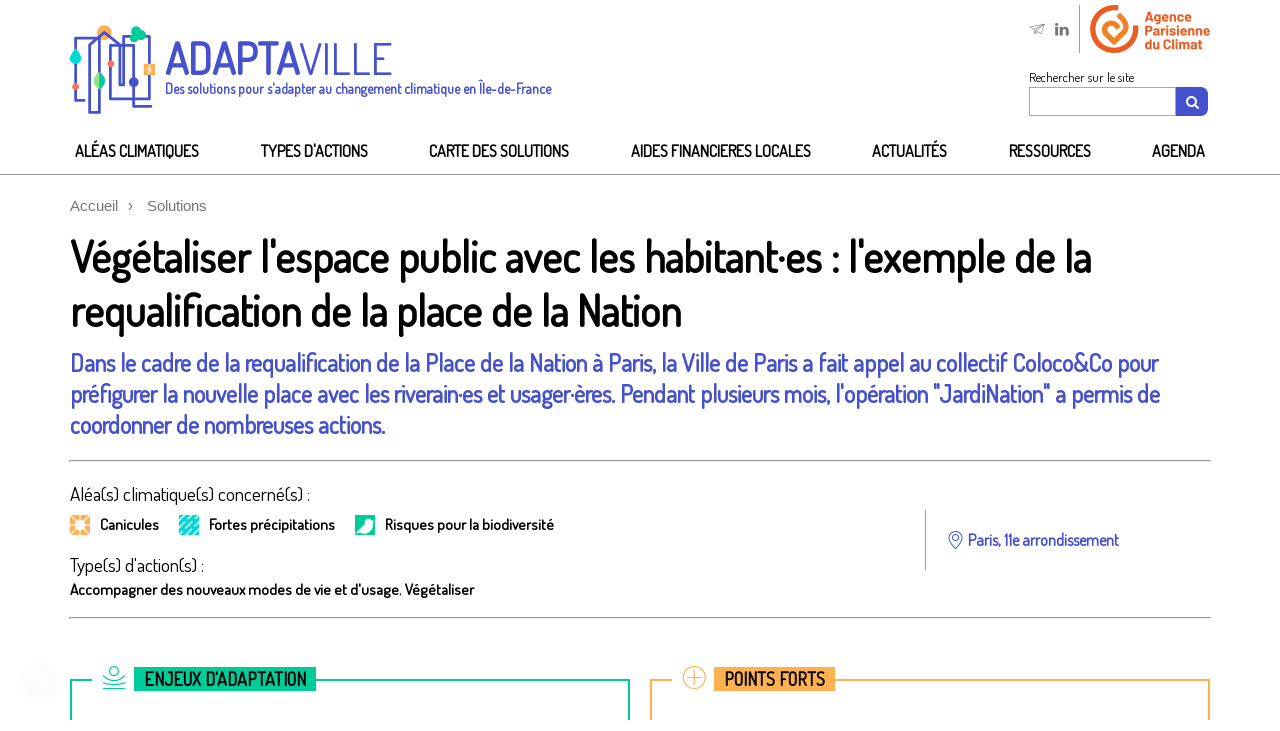

--- FILE ---
content_type: text/html; charset=UTF-8
request_url: https://www.adaptaville.fr/vegetalisation-de-la-place-de-la-nation
body_size: 15491
content:
<!DOCTYPE html>
	<html lang="fr">
	<head>
		
		<meta charset="utf-8">

		<title>Végétaliser l'espace public avec les habitant·es : l'exemple de la requalification de la place de la Nation</title>
		
		<meta name="robots" content="index, follow" data="">

		<meta name="viewport" content="width=device-width, initial-scale=1">

		<meta property="og:title" content="Végétaliser l'espace public avec les habitant·es : l'exemple de la requalification de la place de la Nation">
		<meta property="og:type" content="website">
				<meta property="og:url" content="https://www.adaptaville.fr/vegetalisation-de-la-place-de-la-nation">
		<link rel="canonical" href="https://www.adaptaville.fr/vegetalisation-de-la-place-de-la-nation">
						<meta property="og:image" content="https://www.adaptaville.fr/media/fiches/credits-coloco-nathan-dubois.jpg">		<meta property="article:published_time" content="2021-10-22T10:27:16+0200">

				<meta name="google-site-verification" content="S0QO-dxBP6JsFwzqT7KxLd7np8XjZyyvUFsTq9Qe75c" />

		
		<link rel="stylesheet" href="/theme/climat/style.min.css?20210130">	

		<link rel="stylesheet" href="https://www.adaptaville.fr/theme/climat/icons.min.css">
		<link rel="shortcut icon" type="image/x-icon" href="https://www.adaptaville.fr/theme/climat/img/favicon.ico">

		<script src="//ajax.googleapis.com/ajax/libs/jquery/3.3.1/jquery.min.js"></script>

		<script src="/api/lucide.init.min.js?20210130"></script>


				<script async defer data-domain="www.adaptaville.fr" src="https://plausible.io/js/script.file-downloads.js"></script>
		

		<script>
			
					


			// Variables
			id = "116";
			state = "active";
			permalink = "vegetalisation-de-la-place-de-la-nation";
			type = "fiche";
			tpl = "fiche";
			tag = "";
			path = "/";
			theme = "climat";
			bt_edit = true;						
		</script>

	</head>
	<body>
	 
<header>

    <section class="mw1180p mod center relative plm prm">

        <article class="ptt pbt">
           
              <a href="https://www.adaptaville.fr/" class="flex aic logo mtm">

                    <div class="prs">
                        <img id="logo" src="/theme/climat/img/ADAPTAVILLE_logo_sans_texte.png" alt="Logo AdaptaVille">
                    </div>

                    <div>
                        <p class="h1-like lh">ADAPTA<span style="font-weight: normal;">VILLE</span></p>

                        <div id='ss-titre-logo' class='editable font-dosis bold pbt'>Des solutions pour s'adapter au changement climatique en Île-de-France<br></div>                    </div>
                </a>



            <div class="absolute mrm"> 

                <!-- RS & LOGO APC -->
                <div class="flex aic">

                    <a href="/newsletter" data-href="lien-newsletter" >
                        <i class="fa fa-soumettre tc medium-grey pts pbs prt"></i>
                    </a>

                    <a href="https://fr.linkedin.com/company/agence-parisienne-du-climat" data-href="lien-linkedin"  target="_blank">
                        <i class="fa fa-linkedin tc medium-grey pts pbs plt prs"></i>
                    </a>

                    <a href="https://www.apc-paris.com/" data-href="lien-apc"  class="bdrl-grey pls " target="_blank">
                        <span id="logo-apc" class="editable-media" data-width="120" style="max-width:120px;"><img src="https://www.adaptaville.fr/media/resize/logo-rvb-sans-fond-3-120x48.png?zoom=media/logo-rvb-sans-fond-3.png&1765292102" style="max-width: 120px;" alt="" class=""></span><!-- bdrl-grey prs -->
                    </a>

                    <a href="https://www.adaptaville.com/" class="medium-grey small pls none">EN</a>

                </div>


                <!-- Formulaire de recherche -->
                <form role="search" id="rechercher" action="/recherche" method="post">
                    
                    <div id="input-recherche" class="inbl small font-dosis">
                        
                        <label for="recherche">Rechercher sur le site</label>    

                        <div class="flex">

                            <input type="search" name="recherche" id="recherche"><button type="submit" class="bt medium" value="Recherche" aria-label="Recherche"><i class="fa fa-fw fa-search" aria-hidden="true"></i></button>

                            <script>
                                /*$("#rechercher").on("submit", function(event) {
                                    event.preventDefault();
                                    var url = "/recherche/" + $("#rechercher input").val().replace(/\s+/g, '-').toLowerCase();
                                    document.location.href = url;
                                });*/
                            </script>

                        </div>

                    </div>
                    
                </form>


            </div>

        </article>

        <nav class="mbs">

            <a class="big burger"><span>menu</span></a>

            <ul class="flex jcsb up">
                <li><a href="https://www.adaptaville.fr/alea-climatique" class=' black'>Aléas climatiques</a></li><li><a href="https://www.adaptaville.fr/action-ecologique" class=' black'>Types d'actions</a></li><li><a href="https://www.adaptaville.fr/carte" class=' black'>Carte des solutions</a></li><li><a href="https://www.adaptaville.fr/aides-financieres" class=' black'>AIDES FINANCIeRES LOCALES<br></a></li><li><a href="https://www.adaptaville.fr/actualites" class=' black'>Actualités</a></li><li><a href="https://www.adaptaville.fr/actualites/ressources" class=' black'>Ressources</a></li><li><a href="https://www.adaptaville.fr/agenda" class=' black'>Agenda</a></li>            </ul>

        </nav>


    </section>

</header>
<main class="content tpl-fiche">
<style>

	/* Apparence liens */
	#action-ecologique a { 
		color: black; 
		font-weight: bold; 
	}


	/* pas de bord sur le 1er li */
	#adresses li.bdrl-grey:first-child,
	#prestataires li.bdrl-grey:nth-child(odd) {
		border-left: none;
		padding-left: 0;
	}

	/* Tags */
	#encart-tags { grid-template-columns: 3fr 1fr; }
	#encart-tags .flex {flex-wrap: wrap;}

	/* Stickers/Cartouches */
	.sticker div, .sticker h2, .sticker h3 {
		font-family: 'Dosis', sans-serif;
		font-weight: bold;
		font-size: 1.8rem;
		color: black;
		display: inline-block;
		padding: 0.1rem 1rem; 
		text-transform: uppercase;
	}

		/* Bordures couleur */
		.txt-border {
			position: absolute;
			top: -15px;
		}

		.txt-border h2,
		.txt-border h3,
		.txt-border div {
			margin-left: -6px;
		}


	/* Retours utilisateurs */
	h3#titre-retours {
		font-size: 3.3rem;
		color: #4651CC;
		margin-bottom: 2rem; 
	}
		h3#titre-retours a { text-decoration: underline; }

	/* Co-bénéfices */
	#co-benefices img.fl {
		margin-right: 0.5rem;
	}
	
	#texte-co-benefices-env,
	#texte-co-benefices-autres {
		padding-left: 3rem;
	}

	/* Adresses sites pilotes */
	.grid-6 {
		-ms-grid-columns: (1fr)[6];
		grid-template-columns: repeat(6, 1fr);
	}
	.module li {
		height: auto !important;
    	width: auto !important;
		min-width: 50%;
	}

	/* Player youtube */
	#youtube { 
		display: block;
		position: relative;
		background-position: center center;
	    background-size: cover;
		width: 560px;
		height: 412px;
		transition: all .4s;
	}
		/* #youtube:hover { opacity: .8; } */
		#youtube:hover:after { opacity: 1; }

		#youtube:after {
			content: '\f144';
			font-family: FontAwesome;
			font-size: 10rem;
			position: absolute;
			left: 50%;
			top: 50%;
			transform: translate( -50%, -50% );
			color: #ff0000;
			opacity: .8;
			transition: all 1.5s;
		}
			#youtube.play:after { opacity: 0; }
			#youtube.launch:after { content: ''; }


	/* RESPONSIVE */
	@media (max-width: 768px) {

		/* Duos blocs */
		.tpl-fiche article.col {
			display: inline-block;
			width: 100%; 
		}

			.tpl-fiche article.col:first-of-type {
				margin-bottom: 6rem; 
			}

			.tpl-fiche section.row { border-spacing: 0; }

		/* Visuels */
		#visuels { display: block; }
			
			#visuel-1 img { padding-bottom: 2rem; }
	}

	@media (max-width: 560px) {

		#youtube { max-width: 100%; }

	}

	@media (max-width: 480px) {

		.sticker div, 
		.sticker h2, 
		.sticker h3 { 
			font-size: 1.4rem;
		}

		.txt-border { left: 10px; }

		#youtube iframe { width: 100%; }

		.bdrl-grey { border-left: none; }

	}

</style>

<!-- FIL D'ARIANE -->

<section class="mod center ptm pbs">

    <article>

        <ol id="breadcrumbs" class="mw1180p center unstyled plm prm">

            <!-- NIVEAU 0 -->
            <li class="inbl"><a href="https://www.adaptaville.fr/">Accueil</a></li>
            
            <!-- NIVEAU 1 -->
            <li class="inbl"><a href="/alea-climatique">Solutions</a></li>
            <!-- NIVEAU 2 -->
            
        </ol>
        
    </article>

</section>
<!-- INTRO SOLUTION -->
<section class="mw1180p mod center mbm plm prm">

	<!-- Titre et court descriptif -->
	<article>

		<h1 id='title' class='editable mtn mbn'>Végétaliser l'espace public avec les habitant·es : l'exemple de la requalification de la place de la Nation</h1>
		<div id='court-descriptif' class='editable h2-like bigger pts' data-dir='fiches'>Dans le cadre de la requalification de la Place de la Nation à Paris, la Ville de Paris a fait appel au collectif Coloco&amp;Co pour préfigurer la nouvelle place avec les riverain·es et usager·ères. Pendant plusieurs mois, l'opération "JardiNation" a permis de coordonner de nombreuses actions.&nbsp;</div>
	</article>

</section>



<hr class="mw1140p light-grey">



<!-- TAGS -->
<section class="mw1180p mod center plm prm">

	<article id="encart-tags" class="font-dosis grid aic">

		<!-- Tags -->
		<div class="big pts pbs">

			<!-- Tags aléas -->
			<div>

				<p class="prs">Aléa(s) climatique(s) concerné(s) : </p>

				<ul class="flex aic small mod unstyled pbs pln">
					
						<li class="flex ptt">

							<a href="https://www.adaptaville.fr/alea-climatique/canicules" class="flex aic black bold tdn">

								<img src='https://www.adaptaville.fr/media/pictos/apc-pictos-aleas-100x100-canicules.png?1617920093' alt='Canicules' class='mw20p fl' loading='lazy'>
								<div class="prm pbt">
									Canicules								</div>

							</a>
							
						</li>
						
						<li class="flex ptt">

							<a href="https://www.adaptaville.fr/alea-climatique/fortes-precipitations" class="flex aic black bold tdn">

								<img src='https://www.adaptaville.fr/media/pictos/apc-pictos-aleas-100x100-fortes-precipitations.png?1617920389' alt='Fortes précipitations' class='mw20p fl' loading='lazy'>
								<div class="prm pbt">
									Fortes précipitations								</div>

							</a>
							
						</li>
						
						<li class="flex ptt">

							<a href="https://www.adaptaville.fr/alea-climatique/risques-pour-la-biodiversite" class="flex aic black bold tdn">

								<img src='https://www.adaptaville.fr/media/pictos/apc-pictos-aleas-100x100-risques-pour-la-biodiversite.png?1617920278' alt='Risques pour la biodiversité' class='mw20p fl' loading='lazy'>
								<div class="prm pbt">
									Risques pour la biodiversité								</div>

							</a>
							
						</li>
										</ul>


				<div id="alea-climatique" class="editable-tag editable-hidden small"><a href="https://www.adaptaville.fr/alea-climatique/canicules" class="tdn">Canicules</a>, <a href="https://www.adaptaville.fr/alea-climatique/risques-pour-la-biodiversite" class="tdn">Risques pour la biodiversité</a>, <a href="https://www.adaptaville.fr/alea-climatique/fortes-precipitations" class="tdn">Fortes précipitations</a></div>
			</div>
			

			<!-- Tags types d'actions -->
			<div>

				<p class="prs">Type(s) d'action(s) : </p>

				<div class="flex aic small">
					<div id="action-ecologique" class="editable-tag"><a href="https://www.adaptaville.fr/action-ecologique/accompagner-des-nouveaux-modes-de-vie-et-d-usage" class="tdn">Accompagner des nouveaux modes de vie et d'usage</a>, <a href="https://www.adaptaville.fr/action-ecologique/vegetaliser" class="tdn">Végétaliser</a></div>				</div>

			</div>


			<!-- Date de publication -->
			<div class="pts editable-hidden">

				<p class="prs">Date de publication : </p>

				<div class="small">
					<input type="date" id="date-publication" value="" class="editable-input editable-hidden">				</div>

			</div>
			

			<script>
				if(!$("#alea-climatique").html())
					$("#alea-climatique").parent().addClass("editable-hidden");

				if(!$("#action-ecologique").html())
					$("#action-ecologique").parent().parent().addClass("editable-hidden");
			</script>

		</div>

		<!-- Localisation -->
		<div class="bdrl-grey pam">

			<i class="fa fa-sites-pilotes big color"></i>

			<a href="https://www.adaptaville.fr/carte/solution_vegetalisation-de-la-place-de-la-nation" rel="nofollow">

				<div id='adresse' class='editable bold' placeholder="Adresse affichée">Paris, 11e arrondissement</div>
			</a>
			
			<div class="editable-hidden carte">

				<input type="text" id="main-adresses-pointer" value="Place de la nation" class="editable-input small" placeholder="Adresse pour centrer la carte">
				<i class="fa fa-fw fa-search pointer"></i>

				<input type="text" id="main-adresses-lng" value="2.3958769527759425" class="editable-input small">
				<input type="text" id="main-adresses-lat" value="48.848417350000005" class="editable-input small">	

				<div class="result"></div>

			</div>

		</div>

	</article>

</section>



<hr class="mw1140p light-grey">


<!-- ENJEUX + POINTS FORTS -->
<section id="enjeux-points" class="mw1180p row center mtl pbm">

	<!-- ENJEUX D'ADAPTATION -->
	<article id="enjeux" class="relative col w50 bdr-dark-green pam ">

		<div class="sticker txt-border">

			<i class="fa fa-enjeux bg-white dark-green bigger pls prs"></i>
			
			<div class="bg-dark-green">Enjeux d'adaptation</div>

		</div>

		<div id='texte-enjeux' class='editable' data-dir='fiches'><h2>Apaiser, désimperméabiliser, planter</h2>Cette préfiguration a permis de comprendre les attentes des usager·ères et de les impliquer dans la démarche d'apaisement et de végétalisation de la place.<br><br>Finalement, la superficie des espaces verts a été augmentée de 6&nbsp;000 m², des matériaux clairs ont été choisis, et des espaces de brumisation ont été installés pour rafraîchir les habitant·es.</div>
	</article>

	<!-- POINTS FORTS -->
	<article class="relative col w50 bdr-yellow pam ">

		<div class="sticker txt-border">

			<i class="fa fa-points-forts bg-white color-alt bigger pls prs"></i>

			<div class="bg-color-alt">Points forts</div>

		</div>

		<div id='texte-points-forts' class='editable' data-dir='fiches'><h2>Faire adhérer les habitant·es</h2><div><ul><li>Un collectif désigné par la municipalité en charge de la reconfiguration et présent sur place pendant plusieurs mois</li><li>Construction d'un village des jardinier·ères servant de base-vie et de repère pour les animations</li><li>Une vingtaine d'actions qui a permis de toucher plus de 2 000 usager·ères</li></ul></div></div>
	</article>

</section>




<!-- VISUELS SOLUTION -->
<section id="visuels" class="mw1180p grid space-l jic mod center tc pts pbt plm prm">

	<figure>

		<span id="visuel-1" class="editable-media crop" data-class="w100" data-dir="fiches" data-width="560" data-height="412" style="max-width:560px;max-height:412px"><img data-src="https://www.adaptaville.fr/media/resize/fiches/credits-coloco-nathan-dubois-560x412.jpg?zoom=media/fiches/credits-coloco-nathan-dubois.jpg&1636119637" loading="lazy" style="max-width: 560px;max-height: 412px;" alt="" class=" w100"></span><figcaption id='legende-visuel-1' class='editable mtt small tc grey '>Demolition Party organisé par le collectif avec les habitant·es en avril 2017 - © Coloco&amp;Co</figcaption>
	</figure>

			<div>
			<script>
				// https://developers.google.com/youtube/player_parameters?csw=1#Deprecated_Parameters
				// https://developers.google.com/youtube/youtube_player_demo
				function youtube() {
					event.preventDefault();
					$("#youtube").html('<iframe width="560" height="412" src="https://www.youtube.com/embed/HsJ2gcLWc6I?controls=1&rel=0&autoplay=1" frameborder="0" allow="accelerometer; autoplay; encrypted-media; gyroscope; picture-in-picture" allowfullscreen></iframe>').addClass("play").delay("1500").queue(function(){
							$(this).addClass("launch");
						});
				}
			</script>

			<a onclick="youtube()" href="https://www.youtube.com/watch?v=HsJ2gcLWc6I" id="youtube" style="background-image: url('https://img.youtube.com/vi/HsJ2gcLWc6I/maxresdefault.jpg')" title="Visionner la vidéo"></a>
			<div id='legende-youtube' class='editable mtt small tc grey '>Pablo Georgieff, du collectif Coloco&amp;Co présente le projet - © Coloco&amp;Co</div>		</div>
		
</section>

<div class="mw1180p center tr prs">
	<div id="vignette" class="editable-tag editable-hidden w50 fl tc"></div><input type="hidden" id="url-youtube" value="https://www.youtube.com/watch?v=HsJ2gcLWc6I" class="editable-input " placeholder="Adresse/url Youtube"></div>


<!-- DESCRIPTION SOLUTION  -->
<section class="mw1140p mod bg-beige center mtl mbl  pal">

	<div class="sticker">

		<i class="fa fa-description bigger color"></i>

		<div class="bg-color white">Description de la solution</div>

	</div>

	<div id='texte-description' class='editable pts' data-dir='fiches'><div><br></div><h2>Impliquer les usager·ères dans la reconfiguration et la végétalisation d'une place</h2><div>Domaine d'application<b> </b>: <b>Espace public</b></div><div><br></div><div>En 2015, la Ville de Paris a annoncé la reconfiguration de sept places parisiennes et a souhaité dès le début du projet associer les citoyen·nes, avec notamment des concertations préalables.&nbsp;</div><div><br></div><div>Dans le but d'acter ce principe de co-construction, la municipalité a fait appel à des collectifs qui se sont implantés sur chaque place pour inciter les usager·ères à prendre part au projet et identifier davantage leurs besoins.</div><div><br></div><div>Place de la Nation, c'est le collectif Coloco &amp; co, constitué d’urbanistes, botanistes, ingénieur·es, artistes et architectes qui a été choisi par la Ville de Paris en 2017 pour investir la place.&nbsp;En se rendant présent·es, et visibles sur le chantier, ils·elles ont réussi à obtenir une forte adhésion de la population.</div><div><br></div><blockquote>Cette préfiguration en temps réel a contribué à la réussite du projet en l'adaptant aux attentes et usages des riverain·es.</blockquote><div><br></div><div>Voici les différentes actions qui ont été mises en place pour inviter les usager·ères à imaginer et co-construire la future place.</div><div><br></div><h3>Réduction de la place de la voiture et sécurisation des mobilités douces</h3><br><div>Pour rendre l'espace aux piéton·nes et aux mobilités douces, des GBA (systèmes temporaires de protection du trafic) ont été dans un premier temps installés tout autour du rond-point. Ils ont permis de séparer les 26 m de l'anneau routier en deux : 12 m pour les voiture et 14 m pour les piétons et mobilités douces. Cela a permis de sécuriser un espace central de 6 000 m² investi par les habitant·es et le collectif.&nbsp;Piéton·nes, cyclistes et skateur·euses se sont réapproprié·es l'endroit en toute sécurité, protégé·es des voitures.&nbsp;</div><div><br></div><div>Dans le projet final, cette configuration a été préservée mais deux modifications principales ont été apportées :<br></div><div><br></div><div><blockquote><ul><li>Les GBA ont été remplacés par une butte végétalisée qui atténue le bruit de la circulation et protège les contre-allées transformées en zone piétonne ou zone de rencontre ;&nbsp;</li><li>Un revêtement clair a été choisi pour l'espace de voirie consacré aux mobilités douces autour de l'espace central afin de moins emmagasiner la chaleur dans le sol.</li></ul></blockquote><h3><br></h3><h3>Création d'un village des jardinier·ères</h3><div><br></div><div>Pour faire vivre cet espace central, le collectif Coloco &amp; Co a choisi de créer un « village des jardinier·ères » servant de base-vie aux animations et aux travaux de réaménagement de la place. Quatre conteneurs ont été installés. Ils ont permis la mise en place d’ateliers de menuiserie et de cuisine, ainsi que le stockage et la mise à disposition de matériel (pioches, brouettes, etc.) servant&nbsp;à jardiner et à créer du mobilier urbain.</div><div><br></div><div>Pour toucher une population plus jeune, des équipements sportifs et des espaces de détente ont été installés, ainsi qu'une ludothèque temporaire. Les centres de loisirs à proximité ont aussi été impliqués dans le projet.</div><div><br></div><div>Des événements ont également été organisés pour animer le lieu :</div><div>&nbsp;</div><div><ul><li>des conférences, des concerts, des pique-niques,</li><li>des expositions pour expliquer le projet aux habitant·es,</li><li>un atelier de construction de mobiliers temporaires,</li><li>un atelier in situ de sensibilisation sur le thème de l’accessibilité de la future place avec la Direction de la voirie et les usager·ères</li><li>des <i>demolition party</i></li></ul></div><div><br></div><blockquote>Au total, la vingtaine d'actions organisées par le collectif a permis de rassembler plus de 2 000 personnes autour du projet.</blockquote><div><div><h3><br></h3><h3>Qu'est-ce qu'une <i>Demolition party</i>&nbsp;?&nbsp;</h3></div><div><br></div><div>À plusieurs reprises, les habitant·es ont étés invité·es par le collectif à venir casser l'asphalte du trottoir périphérique du rond-point lors de « <i>demolition party</i> ».&nbsp;</div><div><br></div><div>Les <i>demolition party</i> ont été suivies de séances de jardinage qui ont permis de créer de nouveaux jardins avec des végétaux acquis à la pépinière de la Ville de Paris.</div><div><br></div><blockquote>Au total, plus de 1 000 végétaux ont été plantés. La végétation a été sélectionnée et choisie par le collectif pour ses qualités de résistance à la chaleur et économie en eau. Ces opérations ont permis de créer 800 m² de nouvelles pelouses et 400 m² de jardins.&nbsp;&nbsp;</blockquote></div></div><div><br></div><div><br></div><div><br></div><div></div><div></div></div>
</section>



<!-- EXPÉRIMENTATION -->
<section class="mw1140p center editable-hidden">

	<article class="relative pal bdr-flashy-green">

		<div class="sticker txt-border">
			
			<i class="fa fa-experimentation bg-white flashy-green bigger pls prs"></i>
			
			<h2 class="bg-flashy-green man">Retours d'expérience</h2>
			
		</div>
		
		<div id='texte-experimentation' class='editable' data-dir='fiches'></div>		<style>
			.lucide #retours-exp li { display: block; }

			.lucide .tabs .module-bt a { margin-bottom: 0; }
			.lucide .tabs .fa-cancel { right: -15px !important; }

			[role="tablist"] { min-width: 100%; }

			[role="tab"],
			[role="tab"]:focus,
			[role="tab"]:hover {
				display: inline-block;
				position: relative;
				z-index: 2;
				top: 2px;
				margin: 0;
				margin-top: 4px;
				/* padding: 3px 3px 4px; */
				border: 2px solid hsl(219deg 1% 72%);
				border-bottom: 2px solid hsl(219deg 1% 72%);
				border-radius: 5px 5px 0 0;
				background: hsl(220deg 20% 94%);
				outline: none;
				font-weight: bold;
				/* max-width: 22%; */
				overflow: hidden;
				text-align: left;
				cursor: pointer;
			}

			[role="tab"][aria-selected="true"] {
				/* padding: 2px 6px 4px; */
				margin-top: 4px;
				border-width: 2px;
				/* border-top-width: 6px;
				border-top-color: #91E682; */
				border-bottom-color: hsl(220deg 43% 99%);
				background: hsl(220deg 43% 99%);
			}

			/* [role="tab"][aria-selected="false"] {
			border-bottom: 1px solid hsl(219deg 1% 72%);
			} */

			[role="tab"] span.focus,
			.tabs button {
				/* display: inline-block;
				margin: 2px; */
				padding: 6px 10px;
			}

			/* [role="tab"]:hover span.focus,
			[role="tab"]:focus span.focus,
			[role="tab"]:active span.focus {
			padding: 2px 4px;
			border: 2px solid rgb(36 116 214);
			border-radius: 3px;
			} */

			[role="tabpanel"] {
				padding: 5px 8px;
				border-top: 2px solid hsl(219deg 1% 72%);
				border-radius: 0 5px 5px;
				background: hsl(220deg 43% 99%);
				/* min-height: 10em; */
				width: 100%;
				/* overflow: auto; */
			}

			[role="tabpanel"].is-hidden { display: none; }

			[role="tabpanel"] p { margin: 0; }
		</style>
		<script>
			/*
			*   This content is licensed according to the W3C Software License at
			*   https://www.w3.org/Consortium/Legal/2015/copyright-software-and-document
			*   Desc:   Tablist widget that implements ARIA Authoring Practices
			*/

			'use strict';

			class TabsAutomatic {
			constructor(groupNode) {
				this.tablistNode = groupNode;

				this.tabs = [];

				this.firstTab = null;
				this.lastTab = null;

				this.tabs = Array.from(this.tablistNode.querySelectorAll('[role=tab]'));
				this.tabpanels = [];

				for (var i = 0; i < this.tabs.length; i += 1) {
				var tab = this.tabs[i];
				var tabpanel = document.getElementById(tab.getAttribute('aria-controls'));

				tab.tabIndex = -1;
				tab.setAttribute('aria-selected', 'false');
				this.tabpanels.push(tabpanel);

				tab.addEventListener('keydown', this.onKeydown.bind(this));
				tab.addEventListener('click', this.onClick.bind(this));

				if (!this.firstTab) {
					this.firstTab = tab;
				}
				this.lastTab = tab;
				}

				this.setSelectedTab(this.firstTab, false);
			}

			setSelectedTab(currentTab, setFocus) {
				if (typeof setFocus !== 'boolean') {
				setFocus = true;
				}
				for (var i = 0; i < this.tabs.length; i += 1) {
				var tab = this.tabs[i];
				if (currentTab === tab) {
					tab.setAttribute('aria-selected', 'true');
					tab.removeAttribute('tabindex');
					this.tabpanels[i].classList.remove('is-hidden');
					if (setFocus) {
					tab.focus();
					}
				} else {
					tab.setAttribute('aria-selected', 'false');
					tab.tabIndex = -1;
					this.tabpanels[i].classList.add('is-hidden');
				}
				}
			}

			setSelectedToPreviousTab(currentTab) {
				var index;

				if (currentTab === this.firstTab) {
				this.setSelectedTab(this.lastTab);
				} else {
				index = this.tabs.indexOf(currentTab);
				this.setSelectedTab(this.tabs[index - 1]);
				}
			}

			setSelectedToNextTab(currentTab) {
				var index;

				if (currentTab === this.lastTab) {
				this.setSelectedTab(this.firstTab);
				} else {
				index = this.tabs.indexOf(currentTab);
				this.setSelectedTab(this.tabs[index + 1]);
				}
			}

			/* EVENT HANDLERS */

			onKeydown(event) {
				var tgt = event.currentTarget,
				flag = false;

				switch (event.key) {
				case 'ArrowLeft':
					this.setSelectedToPreviousTab(tgt);
					flag = true;
					break;

				case 'ArrowRight':
					this.setSelectedToNextTab(tgt);
					flag = true;
					break;

				case 'Home':
					this.setSelectedTab(this.firstTab);
					flag = true;
					break;

				case 'End':
					this.setSelectedTab(this.lastTab);
					flag = true;
					break;

				default:
					break;
				}

				if (flag) {
				event.stopPropagation();
				event.preventDefault();
				}
			}

			onClick(event) {
				this.setSelectedTab(event.currentTarget);
			}
			}

			// Initialize tablist

			window.addEventListener('load', function () {
			var tablists = document.querySelectorAll('[role=tablist].automatic');
			for (var i = 0; i < tablists.length; i++) {
				new TabsAutomatic(tablists[i]);
			}
			});
		</script>

		<div class="tabs mts">

			<div role="tablist" class="automatic">
							</div>


			<ul id="retours-exp" class="module unstyled pan">
							<li id="tabpanel-0" role="tabpanel" tabindex="0" aria-labelledby="tab-0">
					<h3 id='retours-exp-titre-0' class='editable' data-dir='fiches'></h3>					<div id='retours-exp-texte-0' class='editable' data-dir='fiches'></div>				</li>
							</ul>
		</div>
		
		
	</article>

</section>



<!-- RETOURS UTILISATEURS -->
<section class="mw1140p center mts mbl">

	<article class="bdr-yellow relative pal">
		
		<div class="sticker txt-border">
			
			<i class="fa fa-retours bg-white color-alt bigger pls prs"></i>
			
			<div class="bg-color-alt">Retours utilisateurs-rices</div>
			
		</div>
		
		<h3 id='titre-retours' class='editable '>Un bilan positif pour la Ville de Paris</h3>		<div id='texte-retours' class='editable ' data-dir='fiches'>« La qualité de cette action a permis de sensibiliser d’une part les usager·ères sur la question complexe de la désimperméabilisation et de la qualité des espèces à planter en milieux urbain dense.<br><br>Cela a permis également une acculturation des services de la ville sur des méthodes participatives et de préfigurations. L’opération a bénéficié d’une grande visibilité médiatique ». Jean-Christophe Choblet, Direction de la Voirie et des Déplacements, Service des Aménagements et des Grands Projets, Ville de Paris<div><br></div><h2>Retours et conseils du collectif&nbsp;</h2><div>« Le fonctionnement en collectif, et la grande disponibilité de plusieurs personnes sur site sont des facteurs clés de réussite pour réussir une préfiguration. La mobilisation d’une personne relai entre le collectif et l’administration est également primordiale pour assurer le succès de l’opération, dont le succès dépend également des moyens attribués et de la volonté politique consacrée au projet.
<br>
<br>Concernant les points d’amélioration, le collectif note le besoin de mieux anticiper la protection de ce qui avait été réalisé par les usager·ères lors de la première phase du projet, et les enjeux de pérennisation des collectifs de jardinier·ères ». Pablo Georgieff - Co-fondateur de Coloco<br>
<br>Cette manière de travailler peut représenter un saut culturel par rapport à la manière de faire des collectivités, mais l’expérience a été perçue comme extrêmement positive par le collectif qui se dit disposé à recommencer.</div><div><br></div><div>Pour Coloco, c’est « une invitation à l’œuvre, à prendre part manuellement à la construction de l’espace public dans la convivialité et le partage ».&nbsp;<br></div><div><div><br></div></div></div>
	</article>

</section>



<!-- CO-BÉNÉFICES + COMPLEXITÉ mw1180p row -->
<section id="co-benefices" class="mw1140p mts mbl center">
	
	<!-- CO-BÉNÉFICES col -->
	<article class="relative bdr-yellow pal mbl">

		<div class="sticker txt-border">

			<i class="fa fa-co-benefices bg-white color-alt bigger pls prs"></i>

			<h3 class="bg-color-alt">Co-bénéfices</h3>

		</div>
		
		<div>

			<!-- Co-bénéfices environnementaux -->
			<div class="">

				<img src="https://www.adaptaville.fr//media/pictos/co-benefices-env.png" style= "max-width: 25px;" class="fl" alt="" loading='lazy'>
				
				<p class="inline">Co-bénéfices environnementaux :</p>

				<div id='texte-co-benefices-env' class='editable block pts pbm' data-dir='fiches'><ul><li>Préservation de la biodiversité</li><li>Réemploi de matériaux</li></ul></div>
			</div>
			
			<!-- Co-bénéfices autres -->
			<div class="">

			<i class="fa fa-co-benefices-autres big color-alt"></i>
				
				<p class="inline">Co-bénéfices autres :</p>

				<div id='texte-co-benefices-autres' class='editable block pts' data-dir='fiches'><ul><li>Création de lien social&nbsp;</li><li>Lien entre la Ville et les usager·ères</li></ul></div>
			</div>

		</div>
		
	</article>
	

	<!-- COÛTS col -->
	<article class="relative bdr-purple pal ">
		
		<div class="sticker txt-border">
			
			<i class="fa fa-couts bg-white color bigger pls prs"></i>
			
			<div class="bg-color white">Coûts</div>
			
		</div>
		
		<div id='texte-couts' class='editable' data-dir='fiches'><h3>Coût du diagnostic sensible&nbsp;</h3><div><br></div><div>Les missions de diagnostic sensible se déroulent sur 4 mois et coûtent 60 000€HT.
<br><br><h3>Coût de la préfiguration</h3><div><br></div><div>Les missions de préfiguration s’étendent sur 6 mois et coûtent 200 000 €HT. A noter : la préfiguration a permis de repenser le projet initial et de faire certaines économies sur le coût global du projet (transformation du rond-point central en parc urbain mais conservation d’une partie de la voirie existante).&nbsp;&nbsp;<br><br></div><h3>Coût d'une <i>demolition party</i></h3><div><br></div><div>Pour un événement tel qu’une « demolition party », qui se déroule sur deux jours, le coût global est de 20 000 €HT. Il comprend les honoraires du collectif, le prêt du matériel et l’achat de plantations qui s’élève à 2 900 €HT.<br></div></div></div>

		
	</article>

</section>
	


<!-- NIVEAU DE COMPLEXITÉ -->
<section class="mw1140p center mts mbl">
	
	<article class="relative pal bdr-light-red">

		<div class="sticker txt-border">

			<i class="fa fa-complexite bg-white light-red bigger pls prs"></i>

			<h3 class="bg-light-red">Points d'attentions</h3>

		</div>

		<div id='texte-complexite' class='editable block' data-dir='fiches'>Action possible au moment de l’étude d'avant projet, où les futurs espaces verts sont définis.&nbsp;<div><br></div><div>Cette action demande une organisation et l’implication des services de la ville qui encadrent le collectif sur les questions de sécurité et de logistique.</div><div><br></div><div>Ces opérations se font dans un contexte où il est possible de mobiliser du public : dans des zones d’habitations denses, où il existe la présence d’un tissu associatif déjà existant.</div><div><br></div><div>Les préfigurations nécessitent du temps de présence sur site, sur un temps long, et sont à favoriser sur des projets d’aménagement importants.</div></div>
	</article>

</section>



<!-- PRESTATAIRE -->
<section class="mw1180p mod center plm prm editable-hidden">

	<div class="sticker">

		<i class="fa fa-co-benefices bg-white color bigger pls prs"></i>

		<h3 class="bg-color white">Prestataire(s)</h3>

	</div>

	<div>

		<ul id="prestataires" class="module unstyled grid-2 space-l auto ptm pln">
					<li class="mbs bdrl-grey plm">
				<div class="fr mls"><span id="prestataires-visuel-0" class="editable-media" data-dir="fiches" data-width="150" style="max-width:150px;"></span></div>

				<h2 id='prestataires-nom-0' class='editable mbs'></h2>
				<div id='prestataires-text-0' class='editable'></div>
				<input type="hidden" id="prestataires-encode-0" value="" class="editable-input encode">							
			</li>
					</ul>

	</div>

</section>



<!-- ADRESSES SITES PILOTES -->
<section class="mw1180p mod center plm prm mts mbl">

	<div class="sticker">

		<i class="fa fa-sites-pilotes bg-white dark-green bigger pls prs"></i>

		<h3 class="bg-dark-green">Site(s) pilote(s)</h3>

	</div>

	<div>

		<!-- .module pour bien identifier que ce sont les elements à dupliquer et a sauvegardé -->
		<ul id="adresses" class="module unstyled grid-6 auto ptl pln">
					<li class="fl bdrl-grey plm mbs">
				<div id='adresses-nom-1' class='editable bold'>Place de la Nation</div>				<div id='adresses-text-1' class='editable'>Paris, 11e arrondissement</div>
				<div class="editable-hidden carte">
					<input type="text" id="adresses-pointer-1" value="Place de la Nation" class="editable-input small w90">					<i class="fa fa-fw fa-search pointer"></i>

					<input type="text" id="adresses-lng-1" value="2.395870461004627" class="editable-input small w90">					<input type="text" id="adresses-lat-1" value="48.84837495" class="editable-input small w90">					
					<div class="result"></div>
				</div>

				<i class="fa fa-sites-pilotes color"></i> <a href="/carte/solution_vegetalisation-de-la-place-de-la-nation/adr_1">Voir la carte</a>			</li>
						<li class="fl bdrl-grey plm mbs">
				<div id='adresses-nom-0' class='editable bold'></div>				<div id='adresses-text-0' class='editable'></div>
				<div class="editable-hidden carte">
					<input type="text" id="adresses-pointer-0" value="" class="editable-input small w90">					<i class="fa fa-fw fa-search pointer"></i>

					<input type="text" id="adresses-lng-0" value="" class="editable-input small w90">					<input type="text" id="adresses-lat-0" value="" class="editable-input small w90">					
					<div class="result"></div>
				</div>

							</li>
					</ul>

	</div>

</section>



<!-- CONTACTS  -->
<section class="mw1180p mod center plm prm mbl">

	<hr class="mw1140p hr-yellow mts mbl">

	<div class="sticker pbl">

		<i class="fa fa-contacts bg-white light-red bigger pls prs"></i>

		<h3 class="bg-light-red">Contact(s)</h3>

	</div>
	
	<article id='texte-intro-contacts' class='editable pbs' data-dir='fiches'><b>Porteur·se du projet : </b>Coloco&amp;Co, Ville de Paris, Mairie du 12<sup>e </sup>arrondissement de Paris</article>

		<ul id="contacts" class="module unstyled grid-2 space-l pan">
			<li class="mbs">
			<article id='contacts-texte-1' class='editable' data-dir='fiches'><div><br></div><div><b>Contact opérationnel :&nbsp;</b></div><div><b><br></b></div><div>Pablo GEORGIEFF<br>Co-fondateur de Coloco
<br>Chef d’Atelier Paris
<br><br></div></article>			<input type="hidden" id="contacts-encode-1" value="Y29sb2NvcGFibG9AZ21haWwuY29tIA==" class="editable-input encode">			<a href="javascript:void(0)" class="sendto">Envoyer un e-mail</a>		</li>
				<li class="mbs">
			<article id='contacts-texte-0' class='editable' data-dir='fiches'></article>			<input type="hidden" id="contacts-encode-0" value="" class="editable-input encode">					</li>
			</ul>

	

</section>



<!-- RESSOURCES COMPLÉMENTAIRES  -->
<section class="mw1180p mod center plm prm mbl">

	<hr class="mw1140p hr-yellow mts mbl">

	<div class="sticker pbl">

		<i class="fa fa-ressources bg-white flashy-green bigger pls prs"></i>

		<h3 class="bg-flashy-green">Ressources complémentaires</h3>

	</div>
		
	<div id='texte-ressources' class='editable' data-dir='fiches'><ul><li><a href="https://www.youtube.com/channel/UCMoUH2AJEPTBatdbVgH9bSQ" target="_blank">Vidéos explicatives du projet</a>&nbsp;</li><li><a href="https://www.facebook.com/manationestunjardin/?ref=page_internal" target="_blank">Page facebook de l'opération JardiNation</a></li><li><a href="https://www.paris.fr/pages/reinventons-la-nation-4701/" target="_blank">Page de la Ville de Paris sur le projet</a></li></ul></div>
</section>






<hr class="mw1140p hr-yellow mts mbl">



<!-- EXPORT PDF -->
<section class="mw1180p mod center mts mbl plm prm">

		<i class="fa fa-up-big r180 color bdr-purple bdrad pat"></i>
		<a href="/pdf/adaptaville-116.pdf" class="font-dosis up black bold tdn" rel="nofollow" target="_blank">Exporter la fiche solution en pdf</a>

</section>



<hr class="mw1140p hr-yellow mts mbl">



<!-- ACTIONS SIMILAIRES -->
<section class="mw1180p mod center pts tdn plm prm">

	<div class="h1-like up tc pbl">Solutions similaires</div>
		
	<!-- Affichage deux autres solutions avec le même premier aléa -->
						<ul class="unstyled man pan grid-3 center">
												<li data-id="54" class="link">

							
    <div class="mw370p w100 link center pbl">

	    <article>

	        <!-- Image -->
				        <figure>

	            <div class="cover" data-bg="https://www.adaptaville.fr/media/resize/fiches/clown-credits-colas-joachim-bertrand-560x412.jpg?zoom=media/fiches/clown-credits-colas-joachim-bertrand.jpg&1618583041" data-lazy="bg" style="width: 100%; height: 370px;">
	            </div>

	        </figure>
			
	        <!-- Sticker solution -->
	        <div class="h3-like pts"><a href="https://www.adaptaville.fr/revetement-anti-bruit-anti-chaleur" class="tdn">Revêtements routiers anti-bruit et anti-chaleur : trois formules testées à Paris</a></div>

			<!-- Extrait texte -->
	        <div class="black ptt">
	            Le projet LIFE Cool &amp; Low Noise Asphalt est une expérimentation qui permet de tester trois...	        </div>
	    
	    </article>

	</div>

    
							</li>
														<li data-id="371" class="link">

							
    <div class="mw370p w100 link center pbl">

	    <article>

	        <!-- Image -->
				        <figure>

	            <div class="cover" data-bg="https://www.adaptaville.fr/media/resize/fiches/img202-1-560x412.jpg?zoom=media/fiches/img202-1-810x1080.jpg&1717692326" data-lazy="bg" style="width: 100%; height: 370px;">
	            </div>

	        </figure>
			
	        <!-- Sticker solution -->
	        <div class="h3-like pts"><a href="https://www.adaptaville.fr/adapter-les-modalites-de-travail-a-la-chaleur" class="tdn">Adapter les modalités et tenues de travail à la chaleur et aux canicules</a></div>

			<!-- Extrait texte -->
	        <div class="black ptt">
	            Risques pour la santé, multiplication des accidents du travail, baisse de productivité : la...	        </div>
	    
	    </article>

	</div>

    
							</li>
														<li data-id="67" class="link">

							
    <div class="mw370p w100 link center pbl">

	    <article>

	        <!-- Image -->
				        <figure>

	            <div class="cover" data-bg="https://www.adaptaville.fr/media/resize/fiches/installation-des-separateurs-en-2017-credits-leon-garaix-560x412.jpg?zoom=media/fiches/installation-des-separateurs-en-2017-credits-leon-garaix-1915x1080.jpg&1620246929" data-lazy="bg" style="width: 100%; height: 370px;">
	            </div>

	        </figure>
			
	        <!-- Sticker solution -->
	        <div class="h3-like pts"><a href="https://www.adaptaville.fr/separateurs-vegetalises-pour-pistes-cyclables" class="tdn">Installer des séparateurs végétalisés pour sécuriser les pistes cyclables</a></div>

			<!-- Extrait texte -->
	        <div class="black ptt">
	            Sur les quais des Tuileries, la Ville de Paris a conçu des séparateurs végétalisés à partir...	        </div>
	    
	    </article>

	</div>

    
							</li>
												</ul>
				</section>



<script>
$(function()
{
	// Met le lien sur zone la box et supprime le lien sur le h3
	$(".link article").wrapInner(function() {
		return "<a href='"+ $("a", this).attr("href") +"'"+ ($(this).attr("class")?" class='"+ $(this).attr("class") +"'":"")+ ($(this).attr("title") ? " title='"+ $(this).attr("title") +"'":"") +" />";
	}).children(0).unwrap();
	//$(".link article").contents().unwrap();

	// Décode
	$(".sendto").on("click", function(event) { 
		//event.preventDefault();
		document.location.href = "mailto:" + atob($(event.target).prev(".encode").val());
	});

	// Avant la sauvegarde
	before_save.push(function() {

		//console.log(data["content"]["encode-contacts"])
		//console.log(data["content"]["encode-contacts-2"])

		// Encode
		$(".editable-input.encode").each(function() {
			console.log(this.id)
			console.log(data["content"][this.id])

			if(data["content"][this.id] != undefined)
			data["content"][this.id] = btoa(data["content"][this.id]);
		});

		/*if(data["content"]["encode-contacts"] != undefined)
			data["content"]["encode-contacts"] = btoa(data["content"]["encode-contacts"]);
		if(data["content"]["encode-contacts-2"] != undefined)
			data["content"]["encode-contacts-2"] = btoa(data["content"]["encode-contacts-2"]);*/
	});


	// Mode admin
	edit.push(function() 
	{
		// Décode
		$(".editable-input.encode").val(function(index, value) {
			if(value) return atob(value);
		});

		// Supprime l'action de click sur le lien
		$(".link a").on("click", function(event) { event.preventDefault(); });

		// Pour rechercher une adresse pour la carte
		$("body").on("click", ".carte .fa-search", function() 
		{
			$this = this;
			$that = $($this).parent();// selecteur courant

			$($this).addClass("fa-spin fa-cog");// loading

			// Recherche
			$.getJSON('https://nominatim.openstreetmap.org/search?format=json&limit=5&q='+$("[id*='adresses-pointer']", $that).val(), function(json) {

				//console.log(json);

				// Liste
				var html = '<strong>Sélectionner un emplacement :</strong> <ul class="pointer small">';
				$.each(json, function(cle, val)
				{ 
					html += '<li data-lng="'+val.lon+'" data-lat="'+val.lat+'">'+val.display_name+'</li>';
				});
				html += '</ul>';

				// Affiche les résultats avec anim
				$(".result", $that).addClass("none").html(html).slideDown('400', function() {
					$($this).removeClass("fa-spin fa-cog");
				});
			});
			
		});

		// On sélectionne une adresse, on attribue la longitude et latitude
		$("body").on("click", ".carte li", function() 
		{	
			$("[id*='adresses-lng']", $(this).closest(".carte")).val($(this).data("lng"));
			$("[id*='adresses-lat']", $(this).closest(".carte")).val($(this).data("lat"));
		});

	});
});
</script>

<!-- Fiche à la une -->
		<style>
			#admin-bar .alaune.switch label
			{ background: #c8c8c8; }

			/* Désactivé */
			#admin-bar .alaune.switch label:before { content: "\e803"; font-size: 0.8em; }/*e806*/

			/* Couleur de fond si activé */
			#admin-bar .alaune.switch input[type=checkbox]:checked ~ label{ background: #fee566; }

			/* Activé  */
			#admin-bar .alaune.switch input[type=checkbox]:checked ~ label:before {	content: "\e803"; }
		</style>
		<script>
			// Action si on lance le mode d'edition
			edit.push(function()
			{
				// A LA UNE
				// Ajout du bouton a la une
				$("#admin-bar").append("<div class='alaune fr mat mrs switch o50 ho1 t5'><input type='checkbox' id='alaune' class='none'><label for='alaune' title=\"A la une\"><i></i></label></div>");

				// Position du bouton par défaut
				
				// Action sur le bouton alaune
				$("#alaune").click(function(event)
				{					
					$.ajax({
						type: "POST",
						url: path+"theme/climat/alaune.php?mode=save",
						data: {
							"id": id,
							"type": "fiche",
							"checked": $(this).prop("checked"),
							"nonce": $("#nonce").val()
						},
						success: function(html){ }
					});
				});

			});
		</script>
	</main>
<footer>

	<section class="mw1180p row mod center ptm">

		<!-- Newsletter -->
		<article class="col w70 bg-beige pal">

			<div id="formContainer_sVW05VaeGRPPDXW"></div><script src="https://public.message-business.com/Javascript/form/MB_Form_JsApp.js?v=sVW05VaeGRPPDXW"></script><script>var MB_Form_JsApp = new MB_Form_JsApp();MB_Form_JsApp.ContainerId = "formContainer_sVW05VaeGRPPDXW";MB_Form_JsApp.AccountId = "60746";MB_Form_JsApp.OperationId = "14"; MB_Form_JsApp.OperationType = "form"; MB_Form_JsApp.Init();</script>

		</article>
		
		<!-- Contacts + réseaux sociaux -->
		<article  class="col w30 bg-beige tc pal">
		
			<!-- Contact -->
			<a href="/contactez-nous" data-href="lien-contact"  class="tdn">
				<i class="fa fa-newsletter bigger"></i>
				<div class="h3-like font-dosis big bold bdrb-purple ptm pbm">Contactez-nous</div>
			</a>

			<!-- Soumettre solution -->
			<a href="/partager-une-solution-d-adaptation-climatique" data-href="lien-solution"  class="tdn">
				<img src="/theme/climat/img/ampoule.png" alt="" width="24" class="ptm">
				<div class="h3-like font-dosis big bold bdrb-purple ptm pbm">Proposez une solution</div>
			</a>

			<!-- Réseaux sociaux -->
			<a href="https://fr.linkedin.com/company/agence-parisienne-du-climat" data-href="lien-linkedin"  target="_blank">
				<i class="fa fa-linkedin bigger ptm prs"></i><!-- @whitespace
			--></a>

			<a href="https://www.youtube.com/playlist?list=PL6OkebEE8pTrFBFv_gZlqTVokyXfWPnr4" data-href="lien-youtube"  target="_blank">
				<i class="fa fa-youtube bigger"></i>
			</a>

		</article>



	</section>
	
	
	<!-- Phrase webmaster -->
	<section class="mw1180p mod center pts pbs plm prm">

		<div id='webmaster' class='editable font-dosis'><a href="/mentions-legales">Mentions légales</a> - <a href="/index-des-solutions">Plan du site</a> - Ce site a été conçu <a href="/adaptaville-un-site-concu-pour-minimiser-son-impact-environnemental">dans une approche d'écoconception</a>.<br></div>
	</section>


</footer>


<script>
	$(function()
	{
		edit.push(function() 
		{
			// AJOUT DU BOUTON ADMIN PARTENAIRE o50 ho1 
			$("#admin-bar").append("<button id='partenaire' class='fl mat small t5 popin'><i class='fa fa-flag big vatt'></i> <span class='no-small-screen'>Partenaire</span></button>");

			// Bouton admin Statistique
			if(get_cookie('auth').indexOf('view-stats') !== -1)
				$("#admin-bar").append("<button id='statistique' class='fl mat small t5 popin'><i class='fa fa-chart-bar big vatt'></i> <span class='no-small-screen'>Stat</span></button>");

			// AJOUT DU BOUTON ADMIN Export
			if(get_cookie('auth').indexOf('edit-fiche') !== -1)
				$("#admin-bar").append("<button id='export.csv' class='fl mat small t5 popin'><i class='fa fa-file-excel big vatt'></i> <span class='no-small-screen'>Export</span></button>");


			// OUVERTUR DE LA DIALOG ADMIN
			$("#admin-bar button.popin").on("click",
				function(event) {
					that = this;

					if(that.id == "export.csv") 
						document.location = path+"theme/"+theme+"/"+ that.id +".php?nonce="+$("#nonce").val();
					else
					$.ajax({
				        url: path+"theme/"+theme+(theme?"/":"")+ that.id +".php?nonce="+$("#nonce").val(),
						success: function(html)
						{				
							$("body").append(html);

							$(".dialog").dialog({
								autoOpen: false,
								modal: true,
								width: "90%",//"850" "auto"
				        		position: { my: "center top", at: "center bottom+10px", of: $("#admin-bar") },
								show: function() {$(this).fadeIn(300);},
								close: function() { $(".dialog").remove(); }
							});

							$(".dialog").dialog("open");
						}
				    });
				}
			);

		});
	});
</script>

	<div class="responsive-overlay"></div>


	<script>console.log("0,028013944625854")</script>


	<noscript>
		<style>
			/* Si pas de Javascript on affiche les contenus invisibles en attente d'animation */
			.animation { opacity: 1 !important; transform: translate3d(0, 0, 0) !important;	}
		</style>
	</noscript>


	</body>
	</html>
	

--- FILE ---
content_type: text/html; charset=utf-8
request_url: https://public.message-business.com/form/60746/14/form.aspx?mbmode=ajax
body_size: 3144
content:
<div class='formHeader'>&nbsp;</div>
	<div class='formContent'><form id='newsletter' name='mbform' method='GET' action=''><input type='hidden' name='accountSetting-MobilePrefix' value='FR' />
<!-- formItem-title --><div class='formTitle h3-like up pbm' id='divItem-0-1'>INSCRIVEZ-VOUS À LA NEWSLETTER</div>
<!-- formItem-paragraph --><div class='formParagraph' id='divItem-0-2'>En cliquant sur "Je m'abonne", vous acceptez de recevoir tous les deux mois la <strong>newsletter AdaptaVille</strong>, pour vous informer sur le sujet de l’adaptation de la ville au changement climatique, et de recevoir les invitations aux  <strong>évènements AdaptaVille</strong>. Pour plus d'informations, consultez notre <a href="https://www.apc-paris.com/donnees-personnelles/" target=blank>politique de confidentialité</a>.</div>
<div class='formText' id='divItem-0-3'>
	<div class='formTextLabel mts' id='labelOf-formItem-mbtext-email'><label for="formItem-mbtext-email">Adresse email (obligatoire) :</label></div>
<input type='hidden' name='nameOf-formItem-mbtext-email' value='Adresse email*' />
	<div class='formTextInput'><input type='text' class='w400p italic mts mbm' id="formItem-mbtext-email" name='formItem-mbtext-email' value='' /></div>
</div>
<input type='hidden' name='nameOf-formItem-mbsingle-emailoptin' value='Souhaitez-vous recevoir nos prochains emails :' />
<input type='hidden' name='nameOf-formItem-mbsingle-emailoptin_no' value='Non' /><input type='hidden' name='nameOf-formItem-mbsingle-emailoptin_yes1' value='Oui' /><input type='hidden' name='formItem-mbsingle-emailoptin' id='formItem-mbsingle-emailoptin' value='yes1' />
<input type='hidden' name='defaultOf_formItem-mbsingle-emailoptin' value='yes1' />
<input type='hidden' name='nameOf-formItem-mbsingle-33' value='Abo_Adaptation au changement climatique avec AdaptaVille (tout public)' />
<input type='hidden' name='nameOf-formItem-mbsingle-33_19' value='oui' /><input type='hidden' name='nameOf-formItem-mbsingle-33_20' value='non' /><input type='hidden' name='formItem-mbsingle-33' id='formItem-mbsingle-33' value='19' />
<input type='hidden' name='defaultOf_formItem-mbsingle-33' value='19' />
<input type='hidden' name='nameOf-formItem-mbsingle-64' value='nepastoucher_Abo_Adaptation au changement climatique avec AdaptaVille (tout public)' />
<input type='hidden' name='nameOf-formItem-mbsingle-64_49' value='oui' /><input type='hidden' name='nameOf-formItem-mbsingle-64_50' value='non' /><input type='hidden' name='formItem-mbsingle-64' id='formItem-mbsingle-64' value='49' />
<input type='hidden' name='defaultOf_formItem-mbsingle-64' value='49' />
<!-- PLACEHOLDER_ERROR --><div class='formPager'><div class='formSubmit'><a onclick='javascript:scriptOnSubmit();' class='bt mts pointer'>OUI, JE M'ABONNE</a></div></div><input type='hidden' name='status' id='status' value='submit' /><input type='hidden' name='accountidhidden' id='accountidhidden' value='60746' /><input type='hidden' name='anonid' id='anonid' value='a-98873cef-7c83-49cc-87a8-dc64d1993c73' /></form></div><div class='formFooterContainer'><div class='formFooter'>&nbsp;</div></div>

--- FILE ---
content_type: text/css
request_url: https://www.adaptaville.fr/theme/climat/style.min.css?20210130
body_size: 7046
content:
@import url('https://fonts.googleapis.com/css2?family=Dosis&display=swap');body{font-family:Arial,Helvetica,sans-serif}.font-dosis{font-family:'Dosis',sans-serif}h1,.h1-like,h2,.h2-like,h3,.h3-like,h4,.h4-like,nav a{font-family:'Dosis',sans-serif;font-weight:bold}body{font-size:1.6rem}h1,.h1-like{font-size:4.3rem}h2,.h2-like{font-size:3.3rem;margin-top:0}h3,.h3-like{font-size:2.4rem;margin:0}h4,.h4-like{font-size:1.9rem;margin:0;color:#FF6E5F}footer h3{text-transform:uppercase}a{color:#4651CC;text-decoration:none;transition:color .3s}a:hover,.link a{color:#000000!important}footer a,[id^='text'] a{text-decoration:underline!important}.bt,.bt.internal,.wp-block-coopi-button{background-color:#4651CC;color:#fff!important;border-radius:.5em}.bt:not(.fixed),.wp-block-coopi-button{text-transform:uppercase;text-decoration:none!important;font-size:1.8rem;font-weight:bold;border-radius:10rem;padding:.8rem 1.5rem .7rem 1.5rem!important;border:2px solid transparent}.wp-block-coopi-button a{color:#fff!important;text-decoration:none!important}.bt:hover,.wp-block-coopi-button:hover{background-color:#fff;color:#4651CC!important;border:2px solid #4651CC}.wp-block-coopi-button a:hover{color:#4651CC!important}.dialog-optim-img .bt:not(.fixed){font-size:1.2rem;padding:.2rem .5rem!important;text-transform:inherit}#rechercher{margin-top:1.5rem}#rechercher .bt{border-radius:0 .5em .5em 0;padding:0 .5rem!important;background-color:#4651CC;font-size:1.4rem!important}#rechercher .bt:hover{background-color:#fff;color:#585858!important;border:2px solid #585858;border-left:2px solid #fff}#recherche{width:135px}h2,.h2-like{color:#4651CC}.tpl-home h2{color:#000000}.color{color:#4651CC}.color-alt{color:#FFB152}.light-grey{color:#9D9C9C}.medium-grey{color:#767676}.dark-grey{color:#4C4C4C}.dark-green{color:#00CC99;}.flashy-green{color:#91E682;}.light-red{color:#FF6E5F}.bg-color{background-color:#4651CC}.bg-color-alt{background-color:#FFB152}.bg-beige{background-color:#FFFAF5;}.bg-dark-green{background-color:#00CC99;}.bg-flashy-green{background-color:#91E682;}.bg-light-red{background-color:#FF6E5F;}.bg-white{background-color:#ffffff;}.hr-yellow{background-color:#FFB152;height:2px;border:0}blockquote,.c-highlight,.wp-block-coopi-highlight{border-left:10px solid #FFB152;background-color:#FFE1BC;padding:3rem;width:80%;font-weight:bold;margin:auto!important}.tpl-event blockquote,.tpl-event .c-highlight,.tpl-event .wp-block-coopi-highlight{margin-bottom:2rem!important}figure.center{text-align:center}figure.fl{margin-right:1rem}figure.fr{margin-left:1rem}.bdr-purple{border:2px solid #4651CC}.bdrb-purple{border-bottom:1px solid #4651CC}.bdr-yellow{border:2px solid #FFB152}.bdrb-yellow{border-bottom:2px solid #FFB152}.bdr-dark-green{border:2px solid #00CC99}.bdr-flashy-green{border:2px solid #91E682}.bdr-light-red{border:2px solid #FF6E5F}.bdrl-grey{border-left:1px solid #9D9C9C}.bdrr-grey{border-right:1px solid #9D9C9C}.bdrad{border-radius:50%}[id^='text'] ul,[id^='description'] ul{list-style:none;padding-left:4rem;padding-bottom:2rem}#texte-co-benefices-env ul,#texte-co-benefices-autres ul,#texte-points-forts ul{padding-left:1.5rem}#retours-exp ul li:not(:last-of-type),[id^='text'] ul li:not(:last-of-type),[id^='description'] ul li:not(:last-of-type){padding-bottom:1rem}#retours-exp ul li::before,[id^='text'] ul li::before,[id^='description'] ul li::before{content:'\25A0';color:#4651CC;padding-right:.4rem;margin-left:-1.7rem}.editable ul li{line-height:initial}.link .sticker{margin-top:-2rem}.wadapt{min-width:150px;width:fit-content}.tpl-home .grid-3,.tpl-article-liste .grid-3,.tpl-fiche-liste .grid-3,.tpl-fiche .grid-3{column-gap:1.5rem}.tpl-event #texte p,.tpl-event #texte ol,.tpl-event #texte h3,.tpl-event #texte figure,.tpl-event .wp-block-coopi-button{margin-bottom:2rem}.tpl-event .is-type-video figcaption{text-align:left}.wp-block-coopi-highlight p:last-of-type{margin-bottom:0!important}header{border-bottom:1px solid #9D9C9C}header nav ul{grid-auto-columns:auto!important}header a.selected{color:black;border-bottom:.4rem solid #4651CC;padding-bottom:1rem}#logo{max-width:85px}.logo{width:fit-content}#ss-titre-logo{font-size:1.4rem}header div.absolute{top:.5rem;right:0}#breadcrumbs li:not(:last-child)::after{content:'›';margin:0 1rem}#breadcrumbs li,#breadcrumbs li a{font-size:1.5rem;color:#767676;text-decoration:none!important}.page li{margin-right:0}.page li a.bt{background-color:transparent!important;color:black!important;border:1px solid transparent}.page li a:hover{background-color:transparent;border:1px solid transparent}.page li:not(:last-of-type) a,.page li:not(:last-of-type) a:hover{border-right:1px solid #9D9C9C;border-radius:0}.page li a.selected{color:#4651CC!important;font-weight:bold}.page li:not(:last-of-type) a.selected{border-right:1px solid #9D9C9C;border-radius:0}.page li a.selected:hover{color:black!important}.page a.bt:active{box-shadow:none}#newsletter input{background-color:#FFFAF5;border:2px solid #000;border-radius:10em;padding:1rem 2rem}#contact input[name='reponse']{display:none}html{font-family:sans-serif;-ms-text-size-adjust:100%;-webkit-text-size-adjust:100%;font-size:62.5%;font-size:calc(1em * .625)}body{margin:0;box-sizing:border-box;background-color:#fff}#admin-bar{font-size:1.6rem}*{box-sizing:inherit}article,aside,details,figcaption,figure,footer,header,hgroup,main,menu,nav,section,summary{display:block}[hidden],template{display:none}a{background-color:transparent}a:active,a:hover,a:focus{outline:0}b,strong{font-weight:bold}strong{color:#4651CC}small{font-size:80%}sub,sup{font-size:75%;line-height:0;position:relative;vertical-align:baseline}sup{top:-.5em}sub{bottom:-.25em}img{border:0;vertical-align:middle}svg:not(:root){overflow:hidden}figure{margin:1em 40px}blockquote,figure{margin-left:0;margin-right:0}hr{box-sizing:content-box;height:0}button,input,optgroup,select,textarea{color:inherit;font:inherit;margin:0;outline:none}input:focus,textarea:focus{border:1px solid #000}button{overflow:visible}button,select{text-transform:none}button,html input[type="button"],input[type="reset"],input[type="submit"]{-webkit-appearance:button;cursor:pointer}button[disabled],html input[disabled],.disabled{background-color:buttonface!important;color:graytext;box-shadow:none;cursor:default}button::-moz-focus-inner,input::-moz-focus-inner{border:0;padding:0}input{line-height:normal;background-color:#fff;border:1px solid #a9a9a9;padding:.4em .5rem .5rem}input[type="checkbox"],input[type="radio"]{box-sizing:border-box;padding:0}input[type="number"]::-webkit-inner-spin-button,input[type="number"]::-webkit-outer-spin-button{height:auto}input[type="search"]{-webkit-appearance:textfield;box-sizing:content-box}input[type="search"]::-webkit-search-cancel-button,input[type="search"]::-webkit-search-decoration{-webkit-appearance:none}textarea{overflow:auto;padding:.4em}table{border-collapse:collapse;border-spacing:0}td,th{padding:0}ul,ol{padding-left:2em}ul.unstyled,ol.unstyled{list-style:none}p,.p-like,ul,ol,dl,blockquote,pre,td,th,label,textarea,caption,details,figure{margin-top:0;margin-bottom:0;line-height:1.5}em,.italic,address,cite,i,var{font-style:italic}.smaller{font-size:.6em!important}.small{font-size:.8em!important}.medium{font-size:1em!important}.big{font-size:1.2em!important}.bigger{font-size:1.5em!important}.biggest{font-size:2em!important}.mega{font-size:4em!important}.up{text-transform:uppercase}.lighter{font-weight:lighter}.normal{font-weight:normal}.bold{font-weight:bold}.lh{line-height:1}.white{color:#fff!important}.black{color:#000!important}.grey{color:#808080!important}.yes,.green{color:#3e9c30!important}.orange{color:orange!important}.no,.red{color:#9f2d2d!important}.checked{color:#1ba238!important;opacity:1!important}.o50{opacity:.5}.o80{opacity:.8}.ho1:hover{opacity:1}.r90{transform:rotate(90deg)}.r180{transform:rotate(180deg)}.r270{transform:rotate(270deg)}.nor{background-repeat:no-repeat!important}.cover{background-size:cover!important;background-repeat:no-repeat;background-position:top center}.vat{vertical-align:top!important}.vam{vertical-align:middle!important}.vab{vertical-align:bottom!important}.vabl{vertical-align:baseline!important}.vatt{vertical-align:text-top!important}.nowrap,.nw{white-space:nowrap}.wrap{flex-wrap:wrap}.short{text-overflow:ellipsis}.jcc{justify-content:center}.jcsb{justify-content:space-between}.jic{justify-items:center}.ais{align-items:start}.aic{align-items:center}.jse{justify-self:end}.mod{overflow:hidden}.clear{clear:both}.clearfix::after{content:"";display:table;clear:both;border-collapse:collapse}.left{margin-right:auto}.right{margin-left:auto}.auto{margin:auto}.center{margin-left:auto!important;margin-right:auto!important}img.center{display:block!important}.tl{text-align:left!important}.tr{text-align:right!important}.tc{text-align:center!important}.tj{text-align:justify}.fl{float:left}.fr{float:right}img.fl{margin-right:1rem}img.fr{margin-left:1rem}img.fl,img.fr{margin-bottom:.5rem}article img{max-width:100%}.tpl-event article img[class^='wp-image']{height:100%}figure img{display:inline-block!important}.row{display:table;table-layout:fixed;width:100%;border-spacing:2rem}.row>*,.col{display:table-cell;padding-top:10rem;padding-bottom:10rem}.inbl{display:inline-block;vertical-align:top}.inline{display:inline!important}.block{display:block!important}.none,.editable-hidden{display:none}.hidden{visibility:hidden}.visible{visibility:visible!important}.absolute{position:absolute}.fixed{position:fixed}.relative{position:relative}form,.bn{border:none}input,button,select,label,.bt{vertical-align:middle;font-family:inherit;font-size:inherit}button,input,optgroup,select,textarea{color:#000}label{display:inline-block;vertical-align:middle;cursor:pointer}legend{border:0;white-space:normal}textarea{min-height:5em;vertical-align:top;font-family:inherit;font-size:inherit;resize:vertical}select{-webkit-appearance:menulist-button}input[type="search"]::-webkit-search-decoration,input[type="search"]::-webkit-search-cancel-button,input[type="search"]::-webkit-search-results-button,input[type="search"]::-webkit-search-results-decoration{display:none}::-webkit-input-placeholder{color:#777}input:-moz-placeholder,textarea:-moz-placeholder{color:#777}button.unstyled,input[type="button"].unstyled,input[type="submit"].unstyled,input[type="reset"].unstyled{padding:0;border:none;line-height:1;text-align:left;background:none;border-radius:0;box-shadow:none;-webkit-appearance:none;-moz-appearance:none;appearance:none}button.unstyled:focus,input[type="button"].unstyled:focus,input[type="submit"].unstyled:focus,input[type="reset"].unstyled:focus{box-shadow:none;outline:none}.pointer{cursor:pointer!important}.tdn,.tdn a{text-decoration:none!important}.tdn:hover{text-decoration:none!important}.tdu{text-decoration:underline}.module>li:last-child{display:none}.video figure{position:relative;display:table}.video iframe{display:block}.video figure.fl{margin-right:1rem}.video figure.fr{margin-left:1rem}.video figure{margin-bottom:.5rem}.video figure.center{margin-top:1rem;margin-bottom:1rem}.video figure:after{content:'\f144';font-family:FontAwesome;font-size:6rem;position:absolute;left:50%;top:50%;transform:translate(-50%,-50%);color:#ff0000;opacity:.8;transition:all 1.5s}.video figure:hover:after{opacity:1}.bt,button,.wp-block-coopi-button{text-align:center;text-decoration:none;font-family:sans-serif;display:inline-block;padding:0 6px 1px;height:auto!important;overflow:hidden;transition:all .3s}.bt:focus,input[type="button"]:focus,button:focus{-webkit-tap-highlight-color:transparent;-webkit-user-select:none;-moz-user-select:none;-ms-user-select:none;user-select:none}.bt:hover,button:hover,.wp-block-coopi-button:hover{text-decoration:none;box-shadow:none}.bt a:hover{color:#fff}.bt:active,button:active{box-shadow:0 2px 0 rgba(0,0,0,.2) inset,0 100px 0 rgba(0,0,0,.1) inset}.bt.connect{font-family:arial;font-weight:bold;font-size:12px;color:#fff;text-decoration:none;white-space:nowrap;text-align:left;padding:8px;margin:0 0 5px 0;width:100%}.bt.connect:before{font-family:FontAwesome;font-size:15px;text-align:center;vertical-align:bottom;margin-right:10px;padding-right:8px;width:8%;display:inline-block;border-right:rgba(0,0,0,.2) 1px solid}.bt.connect.nohover:hover{box-shadow:none!important}.bt.connect.nohover:active{box-shadow:none!important}.bt.connect.internal:before{content:"\e838"}.bt.fixed{display:none;position:fixed;z-index:999;width:auto;left:20px;bottom:20px;margin:0;padding:.2rem 1rem;border-radius:30px;opacity:.6;text-shadow:none}.bt.fixed.top{right:20px;left:inherit}.bt.edit,.bt.add,.bt.top{height:38px!important;padding:.5rem}.bt.fixed.edit{transition:right .1s;opacity:.2;left:20px;right:initial}.bt.fixed.add{margin-bottom:10px;transition:bottom .3s,right .1s,opacity .3s;z-index:998}.bt.fixed.construction{left:70px;right:initial;opacity:.6;display:block;padding-left:.5rem;border-radius:8px}.bt.fixed:hover{opacity:1!important}.wrapper{color:rgba(0,0,0,.3);position:relative;display:inline-block;vertical-align:text-bottom;text-align:center;top:2px;width:22px;margin-left:-28px}#error,.error{border-radius:5px;border:1px solid #cd0a0a;background:#fef1ec;color:#cd0a0a;z-index:1000}#highlight,.light{border-radius:5px;border:1px solid #fcefa1;background:#fbf9ee;color:#363636;z-index:1000}@media (min-width:480px){.medium-hidden{display:none!important}.flex{display:flex}.grid{display:-ms-grid;display:grid;grid-auto-flow:column;grid-auto-columns:1fr}[class*=" grid-"],[class^="grid-"]{display:-ms-grid;display:grid;grid-auto-flow:dense}.grid.space,[class*=" grid-"].space,[class^="grid-"].space{grid-gap:1rem}.grid.space-l,[class*=" grid-"].space-l,[class^="grid-"].space-l{grid-gap:2rem}.grid.space-xl,[class*=" grid-"].space-xl,[class^="grid-"].space-xl{grid-gap:6rem}}[class*="grid-1"]{-ms-grid-columns:(1fr);grid-template-columns:1fr)}[class*="grid-2"]{-ms-grid-columns:(1fr)[2];grid-template-columns:repeat(2,1fr)}[class*="grid-3"]{-ms-grid-columns:(1fr)[3];grid-template-columns:repeat(3,1fr)}[class*="grid-4"]{-ms-grid-columns:(1fr)[4];grid-template-columns:repeat(4,1fr)}[class*="grid-5"]{-ms-grid-columns:(1fr)[5];grid-template-columns:repeat(5,1fr)}.w10{width:10%}.w20{width:20%}.w25{width:25%}.w30{width:30%}.w33{width:33.3333%}.w40{width:40%}.w50{width:50%}.w60{width:60%}.w66{width:66.6666%}.w70{width:70%}.w75{width:75%}.w80{width:80%}.w90{width:90%}.w100{width:100%}.w50p{width:50px}.w100p{width:100px}.w150p{width:150px}.w200p{width:200px}.w300p{width:300px}.w400p{width:400px}.mw20p{max-width:20px}.mw150p{max-width:150px}.mw180p{max-width:180px}.mw250p{max-width:250px}.mw320p{max-width:320px}.mw370p{max-width:370px}.mw960p{max-width:960px}.mw1140p{max-width:1140px}.mw1180p{max-width:1180px}.mw1220p{max-width:1220px}.wauto{width:auto}.man{margin:0}.mat{margin:.5rem}.mas{margin:1rem}.mam{margin:2rem}.mal{margin:4rem}.mtn{margin-top:0}.mtt{margin-top:.5rem}.mts{margin-top:1rem}.mtm{margin-top:2rem}.mtl{margin-top:4rem}.mrn{margin-right:0}.mrt{margin-right:.5rem}.mrs{margin-right:1rem}.mrm{margin-right:2rem}.mrl{margin-right:4rem}.mbn{margin-bottom:0}.mbt{margin-bottom:.5rem}.mbs{margin-bottom:1rem}.mbm{margin-bottom:2rem}.mbl{margin-bottom:4rem}.mln{margin-left:0}.mlt{margin-left:.5rem}.mls{margin-left:1rem}.mlm{margin-left:2rem}.mll{margin-left:4rem}.pan{padding:0}.pat{padding:.5rem}.pas{padding:1rem}.pam{padding:2rem}.pal{padding:4rem}.ptn{padding-top:0}.ptt{padding-top:.5rem}.pts{padding-top:1rem}.ptm{padding-top:2rem}.ptl{padding-top:4rem}.prn{padding-right:0}.prt{padding-right:.5rem}.prs{padding-right:1rem}.prm{padding-right:2rem}.prl{padding-right:4rem}.pbn{padding-bottom:0}.pbt{padding-bottom:.5rem}.pbs{padding-bottom:1rem}.pbm{padding-bottom:2rem}.pbl{padding-bottom:4rem}.pln{padding-left:0}.plt{padding-left:.5rem}.pls{padding-left:1rem}.plm{padding-left:2rem}.pll{padding-left:4rem}div.editable{display:inherit}.progress{position:absolute;top:0;left:0;max-width:100%;min-height:4px;z-index:10;opacity:.8;transition:all .3s}.layer,body .ui-tooltip{background-color:#fbfbfb;border-width:1px;border:0;border-top:1px solid #ccc;border-radius:4px;box-shadow:inset 0 1px 1px rgba(0,0,0,.075),0 2px 5px rgba(0,0,0,.3)}.layer:before,.layer:after,.ui-tooltip:before,.ui-tooltip:after{content:"";position:absolute;top:-20px;left:2rem;height:0;width:0;border:10px solid transparent;border-bottom-color:rgba(190,190,190,.6)}.layer:after,.ui-tooltip:after{top:-18px;border-bottom-color:#ffffff}.animation{transition:all 1s .2s ease-out}.t5{transition:all .5s!important}.fade-in{opacity:0;transition-delay:.5s}.slide-up{opacity:0;transform:translate3d(0,100px,0);backface-visibility:hidden;transition-duration:1s!important}.slide-down{opacity:0;transform:translate3d(0,-100px,0);backface-visibility:hidden}.slide-left{opacity:0;transform:translate3d(-100px,0,0);backface-visibility:hidden}.slide-right{opacity:0;transform:translate3d(100px,0,0);backface-visibility:hidden}.fire{opacity:1!important;transform:translate3d(0,0,0)!important}header #logo{transition:opacity .5s}header #logo:hover{opacity:.6}#lien-linkedin.editable-href,#lien-twitter.editable-href{width:200px}header nav ul{list-style:none;display:inline-block;padding:0;margin-top:2rem}header nav li{float:left;margin:0 .5rem}header nav a{text-decoration:none}header nav .burger{display:none;position:absolute;overflow:hidden;float:right;top:10px;left:0;margin:0 1rem;padding:0;width:30px;height:30px;font-size:0;text-indent:-9999px;appearance:none;box-shadow:none;border-radius:3px;border:none;cursor:pointer;transition:background .3s;background-color:#FFf}.burger span{display:block;position:absolute;top:14px;left:6px;right:6px;height:1.5px;background:#4651CC;transition:background .3s}.burger span::before,.burger span::after{position:absolute;display:block;left:0;width:100%;height:2px;background-color:#4651CC;content:"";transition-duration:.3s,.3s;transition-delay:.3s,0s}.burger span::before{top:-6px;transition-property:top,transform}.burger span::after{bottom:-6px;transition-property:bottom,transform}.burger.active{background-color:#FFf}.burger.active span{background:none}.burger.active span::before{top:0;transform:rotate(45deg)}.burger.active span::after{bottom:0;transform:rotate(-45deg)}.burger.active span::before,.burger.active span::after{transition-delay:0s,.3s}@media (max-width:640px){.no-small-screen,.noss{display:none!important}.small-screen{display:block}}@media (min-width:1280px){.no-large-screen{display:none}}@media (max-width:1140px){.bdr-sp0{border-spacing:0;}}@media (max-width:850px){body{font-size:1.5rem}h1,.h1-like{font-size:3.8rem}h2,.h2-like{font-size:2.8rem}h3,.h3-like{font-size:1.8rem}.tpl-home .grid-3,.tpl-article-liste .grid-3,.tpl-fiche-liste .grid-3,.tpl-fiche .grid-3{display:block}.tpl-home figure,.tpl-article-liste figure,.tpl-fiche-liste figure,.tpl-fiche figure{padding-top:1rem}#ss-titre-logo{font-size:1rem}.logo{margin-top:4rem}header section article{margin-top:10px;padding-bottom:1rem!important}header section article>div{margin-top:5px}header nav .burger{display:block;z-index:12}header nav>ul{background-color:#fff;display:block!important;position:fixed!important;left:0;top:0;bottom:0;overflow-y:auto;-webkit-overflow-scrolling:touch;width:300px;margin:0;padding-top:.5rem;z-index:10;text-align:center;transition-duration:.3s;transform:translateX(-100%);-webkit-transform:translateX(-100%)}header nav li{float:none;padding:0;margin-left:0!important;border-radius:5px;transition:background .3s}header nav li:hover{background-color:#dfdfdf}header nav li a{display:block;padding:.5rem}.responsive-nav header{position:inherit}.responsive-nav header nav ul{transform:translateX(0);-webkit-transform:translateX(0)}.responsive-nav .responsive-overlay{position:fixed;top:0;left:0;right:0;bottom:0;background-color:rgba(0,0,0,.6)}.responsive-nav .burger{position:fixed}.dragger{display:none!important}#add-nav{display:none!important}.row>*,.col{padding-top:5rem;padding-bottom:5rem}.col.w30,.col.w70{width:100%}footer .col{display:inline-block}footer .col.w70{margin-bottom:2rem}}@media (max-width:768px){body{font-size:1.4rem}h1,.h1-like{font-size:2.8rem}h2,.h2-like{font-size:2.3rem}h3,.h3-like{font-size:1.8rem}.bt,.wp-block-coopi-button{font-size:1.4rem}#ss-titre-logo{font-size:.9rem}#newsletter input{width:200px}}@media (max-width:480px){h1,.h1-like{font-size:2.2rem}h2,.h2-like{font-size:1.8rem}h3,.h3-like{font-size:1.6rem}.w10,.w20,.w25,.w30,.w33,.w40,.w50,.w60,.w66,.w70,.w75,.w80,.w90{width:auto;float:none}.plm,.pll{padding-left:0}.prm,.prl{padding-right:0}.mrl{margin-right:0}.mll{margin-left:0}header a.flex,#solutions .flex,.tpl-fiche-liste ul.flex{display:flex}#logo-apc img{max-height:30px}.tpl-home #visuel img{transform:scale(1.7);transform-origin:center}.tpl-home #visuel{height:180px;overflow:hidden;display:inline-block}.col{display:inline-block}.row{border-spacing:0}section{padding-left:1rem!important;padding-right:1rem!important}article.pal{padding-left:2rem!important;padding-right:2rem!important}hr{width:90%}.editable img.fl,.editable img.fr{float:none;display:block;margin:0 auto .5rem}.editable img{max-width:100%;height:auto}label[for="recherche"]{display:none}#rechercher{margin-top:.5rem}#rechercher .bt{height:23px!important;font-size:1rem!important}#recherche{width:95px}}@media (min-width:321px) and (max-width:640px){.mw960p{width:auto;float:none}}@media (max-width:320px){.mod{float:none!important;clear:none!important;width:auto!important;margin-left:0!important;margin-right:0!important;border:0}.w300p{width:auto;float:none}th,td{display:block;width:auto;text-align:left}}@media print{*{background:transparent!important;box-shadow:none!important;text-shadow:none!important}body{width:auto;margin:auto;font-family:serif;font-size:12pt}p,.p-like,h1,.h1-like,h2,.h2-like,h3,.h3-like,h4,.h4-like,h5,.h5-like,h6,.h6-like,blockquote,ul,ol{color:#000;margin:auto}.print{display:block}.no-print{display:none}p,.p-like,blockquote{orphans:3;widows:3}blockquote,ul,ol{page-break-inside:avoid}h1,.h1-like,h2,.h2-like,h3,.h3-like,caption{page-break-after:avoid}a{color:#000}a[href^="javascript:"]::after,a[href^="#"]::after{content:""}}.fa{display:inline-block;font:normal normal normal 14px/1 FontAwesome;font-size:inherit;text-rendering:auto;-webkit-font-smoothing:antialiased;-moz-osx-font-smoothing:grayscale}.fa-fw{width:1.28571429em;text-align:center}.fa-spin{animation:fa-spin 2s infinite linear}.fa-ul{padding-left:0;list-style-type:none}.fa-ul>li{position:relative}.fa-li{position:relative;left:inherit;top:inherit;width:inherit;float:none}@keyframes fa-spin{0%{-webkit-transform:rotate(0deg);transform:rotate(0deg)}100%{-webkit-transform:rotate(359deg);transform:rotate(359deg)}}.fa-music:before{content:'\e800'}.fa-search:before{content:'\e801'}.fa-mail:before{content:'\e802'}.fa-star:before{content:'\e803'}.fa-user:before{content:'\e804'}.fa-users:before{content:'\e805'}.fa-video:before{content:'\e806'}.fa-picture:before{content:'\e807'}.fa-camera:before{content:'\e808'}.fa-th-large:before{content:'\e809'}.fa-ok:before{content:'\e80a'}.fa-cancel:before{content:'\e80b'}.fa-plus:before{content:'\e80c'}.fa-info-circled:before{content:'\e80d'}.fa-home:before{content:'\e80e'}.fa-link:before{content:'\e80f'}.fa-attach:before{content:'\e810'}.fa-lock-open:before{content:'\e811'}.fa-eye:before{content:'\e812'}.fa-eye-off:before{content:'\e813'}.fa-tag:before{content:'\e814'}.fa-flag:before{content:'\e815'}.fa-upload:before{content:'\e816'}.fa-pencil:before{content:'\e817'}.fa-print:before{content:'\e818'}.fa-bell:before{content:'\e819'}.fa-attention:before{content:'\e81a'}.fa-logout:before{content:'\e81b'}.fa-location:before{content:'\e81c'}.fa-doc:before{content:'\e81d'}.fa-phone:before{content:'\e81e'}.fa-cog:before{content:'\e81f'}.fa-basket:before{content:'\e820'}.fa-volume-off:before{content:'\e821'}.fa-volume-up:before{content:'\e822'}.fa-clock:before{content:'\e823'}.fa-resize-full:before{content:'\e824'}.fa-resize-small:before{content:'\e825'}.fa-resize-vertical:before{content:'\e826'}.fa-resize-horizontal:before{content:'\e827'}.fa-up-open:before{content:'\e828'}.fa-up-big:before{content:'\e829'}.fa-lock:before{content:'\e82a'}.fa-arrows-cw:before{content:'\e82c'}.fa-globe:before{content:'\e82d'}.fa-bold:before{content:'\e82e'}.fa-italic:before{content:'\e82f'}.fa-align-left:before{content:'\e830'}.fa-align-center:before{content:'\e831'}.fa-align-right:before{content:'\e832'}.fa-align-justify:before{content:'\e833'}.fa-list:before{content:'\e834'}.fa-chart-bar:before{content:'\e835'}.fa-credit-card:before{content:'\e836'}.fa-floppy:before{content:'\e837'}.fa-key:before{content:'\e838'}.fa-login:before{content:'\e839'}.fa-move:before{content:'\f047'}.fa-link-ext:before{content:'\f08e'}.fa-twitter:before{content:'\f099'}.fa-facebook:before{content:'\f09a'}.fa-rss:before{content:'\f09e'}.fa-menu:before{content:'\f0c9'}.fa-underline:before{content:'\f0cd'}.fa-money:before{content:'\f0d6'}.fa-mail-alt:before{content:'\f0e0'}.fa-linkedin:before{content:'\f0e1'}.fa-doc-text:before{content:'\f0f6'}.fa-angle-double-up:before{content:'\f102'}.fa-quote-left:before{content:'\f10d'}.fa-quote-right:before{content:'\f10e'}.fa-folder-empty:before{content:'\f114'}.fa-code:before{content:'\f121'}.fa-help:before{content:'\f128'}.fa-superscript:before{content:'\f12b'}.fa-calendar-empty:before{content:'\f133'}.fa-play-circled:before{content:'\f144'}.fa-doc-inv:before{content:'\f15b'}.fa-youtube:before{content:'\f167'}.fa-instagram:before{content:'\f16d'}.fa-up:before{content:'\f176'}.fa-skype:before{content:'\f17e'}.fa-file-pdf:before{content:'\f1c1'}.fa-file-word:before{content:'\f1c2'}.fa-file-excel:before{content:'\f1c3'}.fa-file-powerpoint:before{content:'\f1c4'}.fa-file-image:before{content:'\f1c5'}.fa-file-archive:before{content:'\f1c6'}.fa-file-audio:before{content:'\f1c7'}.fa-file-video:before{content:'\f1c8'}.fa-file-code:before{content:'\f1c9'}.fa-circle-notch:before{content:'\f1ce'}.fa-paper-plane-empty:before{content:'\f1d9'}.fa-header:before{content:'\f1dc'}.fa-share:before{content:'\f1e0'}.fa-paypal:before{content:'\f1ed'}.fa-trash:before{content:'\f1f8'}.fa-pinterest:before{content:'\f231'}.fa-user-plus:before{content:'\f234'}.fa-shopping-basket:before{content:'\f291'}.fa-hashtag:before{content:'\f292'}.fa-question-circle-o:before{content:'\f29c'}.fa-user-circle:before{content:'\f2bd'}.fa-snowflake-o:before{content:'\f2dc'}.fa-twitter-squared:before{content:'\f304'}.fa-facebook-squared:before{content:'\f308'}